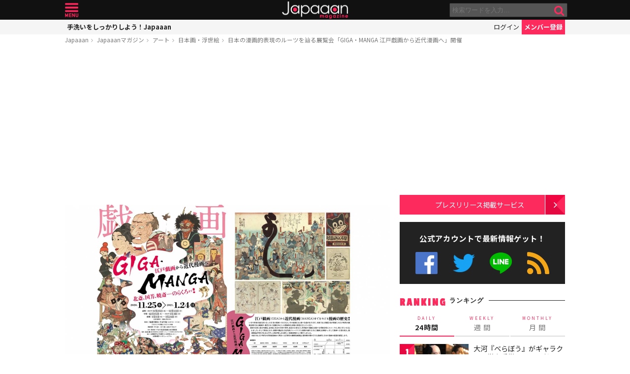

--- FILE ---
content_type: text/html; charset=UTF-8
request_url: https://mag.japaaan.com/con/card/3976/magazine
body_size: 467
content:
<div class="insert-card">

	<div class="thumb">
		<a href="https://www.japaaan.com/card/3976" class=" tp" style="background:#ffffff;">
					<img src="https://www.japaaan.com/file/medium/5603_5fbef9a1526ff.jpg" />
				</a>


			
		
	</div>
	
	<h2><a href="https://www.japaaan.com/card/3976" title="GIGA・MANGA 江戸戯画から近代漫画へ" >GIGA・MANGA 江戸戯画から近代漫画へ</a></h2>
	
	<div class="cat" title="アート"><i class="fa fa-picture-o"></i>アート</div>


			<div><a class="follow_card nofollow" href="#" data-id="3976" data-view="list"><i class="fa fa-check-circle-o"></i> <span>最新情報をゲット</span></a></div>
	
	

	<ul class="meta">
		<li title="イベント"><i class="fa fa-calendar-check-o"></i></li>

			<li>東京都</li>
	
	
	</ul>

	
</div>





--- FILE ---
content_type: text/html; charset=utf-8
request_url: https://www.google.com/recaptcha/api2/aframe
body_size: 267
content:
<!DOCTYPE HTML><html><head><meta http-equiv="content-type" content="text/html; charset=UTF-8"></head><body><script nonce="4qPF7lu_K3-Wr6lfw5U-Sw">/** Anti-fraud and anti-abuse applications only. See google.com/recaptcha */ try{var clients={'sodar':'https://pagead2.googlesyndication.com/pagead/sodar?'};window.addEventListener("message",function(a){try{if(a.source===window.parent){var b=JSON.parse(a.data);var c=clients[b['id']];if(c){var d=document.createElement('img');d.src=c+b['params']+'&rc='+(localStorage.getItem("rc::a")?sessionStorage.getItem("rc::b"):"");window.document.body.appendChild(d);sessionStorage.setItem("rc::e",parseInt(sessionStorage.getItem("rc::e")||0)+1);localStorage.setItem("rc::h",'1769473980192');}}}catch(b){}});window.parent.postMessage("_grecaptcha_ready", "*");}catch(b){}</script></body></html>